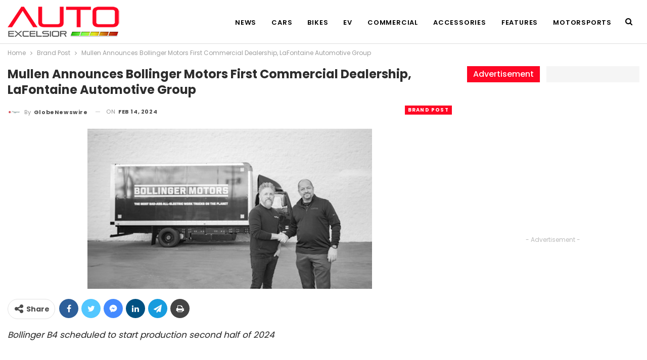

--- FILE ---
content_type: text/html; charset=UTF-8
request_url: https://autoexcelsior.com/mullen-announces-bollinger-motors-first-commercial-dealership-lafontaine-automotive-group/52041/
body_size: 18059
content:
	<!DOCTYPE html>
		<!--[if IE 8]>
	<html class="ie ie8" lang="en-US"> <![endif]-->
	<!--[if IE 9]>
	<html class="ie ie9" lang="en-US"> <![endif]-->
	<!--[if gt IE 9]><!-->
<html lang="en-US"> <!--<![endif]-->
	<head>
				<meta charset="UTF-8">
		<meta http-equiv="X-UA-Compatible" content="IE=edge">
		<meta name="viewport" content="width=device-width, initial-scale=1.0">
		<link rel="pingback" href="https://autoexcelsior.com/xmlrpc.php"/>

		<title>Mullen Announces Bollinger Motors First Commercial Dealership, LaFontaine Automotive Group | Auto Excelsior</title>
<meta name='robots' content='max-image-preview:large' />

<!-- Better Open Graph, Schema.org & Twitter Integration -->
<meta property="og:locale" content="en_us"/>
<meta property="og:site_name" content="Auto Excelsior"/>
<meta property="og:url" content="https://autoexcelsior.com/mullen-announces-bollinger-motors-first-commercial-dealership-lafontaine-automotive-group/52041/"/>
<meta property="og:title" content="Mullen Announces Bollinger Motors First Commercial Dealership, LaFontaine Automotive Group"/>
<meta property="og:image" content="https://autoexcelsior.com/wp-content/uploads/2024/02/mullen-announces-bollinger-motors-first-commercial-dealership-lafontaine-automotive-group.jpg"/>
<meta property="article:section" content="Brand Post"/>
<meta property="og:description" content="Bollinger B4 scheduled to start production second half of 2024 Featured in the Photo   (left) Jim Connelly, Chief Revenue Officer, Bollinger Motors; (right) Brian Frania, Commercial and Fleet Director, LaFontaine Automotive Group  BREA, Calif., Feb. "/>
<meta property="og:type" content="article"/>
<meta name="twitter:card" content="summary"/>
<meta name="twitter:url" content="https://autoexcelsior.com/mullen-announces-bollinger-motors-first-commercial-dealership-lafontaine-automotive-group/52041/"/>
<meta name="twitter:title" content="Mullen Announces Bollinger Motors First Commercial Dealership, LaFontaine Automotive Group"/>
<meta name="twitter:description" content="Bollinger B4 scheduled to start production second half of 2024 Featured in the Photo   (left) Jim Connelly, Chief Revenue Officer, Bollinger Motors; (right) Brian Frania, Commercial and Fleet Director, LaFontaine Automotive Group  BREA, Calif., Feb. "/>
<meta name="twitter:image" content="https://autoexcelsior.com/wp-content/uploads/2024/02/mullen-announces-bollinger-motors-first-commercial-dealership-lafontaine-automotive-group.jpg"/>
<!-- / Better Open Graph, Schema.org & Twitter Integration. -->
<link rel='dns-prefetch' href='//fonts.googleapis.com' />
<link rel="alternate" type="application/rss+xml" title="Auto Excelsior &raquo; Feed" href="https://autoexcelsior.com/feed/" />
<link rel="alternate" type="application/rss+xml" title="Auto Excelsior &raquo; Comments Feed" href="https://autoexcelsior.com/comments/feed/" />
<link rel="alternate" title="oEmbed (JSON)" type="application/json+oembed" href="https://autoexcelsior.com/wp-json/oembed/1.0/embed?url=https%3A%2F%2Fautoexcelsior.com%2Fmullen-announces-bollinger-motors-first-commercial-dealership-lafontaine-automotive-group%2F52041%2F" />
<link rel="alternate" title="oEmbed (XML)" type="text/xml+oembed" href="https://autoexcelsior.com/wp-json/oembed/1.0/embed?url=https%3A%2F%2Fautoexcelsior.com%2Fmullen-announces-bollinger-motors-first-commercial-dealership-lafontaine-automotive-group%2F52041%2F&#038;format=xml" />
<style id='wp-img-auto-sizes-contain-inline-css' type='text/css'>
img:is([sizes=auto i],[sizes^="auto," i]){contain-intrinsic-size:3000px 1500px}
/*# sourceURL=wp-img-auto-sizes-contain-inline-css */
</style>
<style id='wp-emoji-styles-inline-css' type='text/css'>

	img.wp-smiley, img.emoji {
		display: inline !important;
		border: none !important;
		box-shadow: none !important;
		height: 1em !important;
		width: 1em !important;
		margin: 0 0.07em !important;
		vertical-align: -0.1em !important;
		background: none !important;
		padding: 0 !important;
	}
/*# sourceURL=wp-emoji-styles-inline-css */
</style>
<style id='wp-block-library-inline-css' type='text/css'>
:root{--wp-block-synced-color:#7a00df;--wp-block-synced-color--rgb:122,0,223;--wp-bound-block-color:var(--wp-block-synced-color);--wp-editor-canvas-background:#ddd;--wp-admin-theme-color:#007cba;--wp-admin-theme-color--rgb:0,124,186;--wp-admin-theme-color-darker-10:#006ba1;--wp-admin-theme-color-darker-10--rgb:0,107,160.5;--wp-admin-theme-color-darker-20:#005a87;--wp-admin-theme-color-darker-20--rgb:0,90,135;--wp-admin-border-width-focus:2px}@media (min-resolution:192dpi){:root{--wp-admin-border-width-focus:1.5px}}.wp-element-button{cursor:pointer}:root .has-very-light-gray-background-color{background-color:#eee}:root .has-very-dark-gray-background-color{background-color:#313131}:root .has-very-light-gray-color{color:#eee}:root .has-very-dark-gray-color{color:#313131}:root .has-vivid-green-cyan-to-vivid-cyan-blue-gradient-background{background:linear-gradient(135deg,#00d084,#0693e3)}:root .has-purple-crush-gradient-background{background:linear-gradient(135deg,#34e2e4,#4721fb 50%,#ab1dfe)}:root .has-hazy-dawn-gradient-background{background:linear-gradient(135deg,#faaca8,#dad0ec)}:root .has-subdued-olive-gradient-background{background:linear-gradient(135deg,#fafae1,#67a671)}:root .has-atomic-cream-gradient-background{background:linear-gradient(135deg,#fdd79a,#004a59)}:root .has-nightshade-gradient-background{background:linear-gradient(135deg,#330968,#31cdcf)}:root .has-midnight-gradient-background{background:linear-gradient(135deg,#020381,#2874fc)}:root{--wp--preset--font-size--normal:16px;--wp--preset--font-size--huge:42px}.has-regular-font-size{font-size:1em}.has-larger-font-size{font-size:2.625em}.has-normal-font-size{font-size:var(--wp--preset--font-size--normal)}.has-huge-font-size{font-size:var(--wp--preset--font-size--huge)}.has-text-align-center{text-align:center}.has-text-align-left{text-align:left}.has-text-align-right{text-align:right}.has-fit-text{white-space:nowrap!important}#end-resizable-editor-section{display:none}.aligncenter{clear:both}.items-justified-left{justify-content:flex-start}.items-justified-center{justify-content:center}.items-justified-right{justify-content:flex-end}.items-justified-space-between{justify-content:space-between}.screen-reader-text{border:0;clip-path:inset(50%);height:1px;margin:-1px;overflow:hidden;padding:0;position:absolute;width:1px;word-wrap:normal!important}.screen-reader-text:focus{background-color:#ddd;clip-path:none;color:#444;display:block;font-size:1em;height:auto;left:5px;line-height:normal;padding:15px 23px 14px;text-decoration:none;top:5px;width:auto;z-index:100000}html :where(.has-border-color){border-style:solid}html :where([style*=border-top-color]){border-top-style:solid}html :where([style*=border-right-color]){border-right-style:solid}html :where([style*=border-bottom-color]){border-bottom-style:solid}html :where([style*=border-left-color]){border-left-style:solid}html :where([style*=border-width]){border-style:solid}html :where([style*=border-top-width]){border-top-style:solid}html :where([style*=border-right-width]){border-right-style:solid}html :where([style*=border-bottom-width]){border-bottom-style:solid}html :where([style*=border-left-width]){border-left-style:solid}html :where(img[class*=wp-image-]){height:auto;max-width:100%}:where(figure){margin:0 0 1em}html :where(.is-position-sticky){--wp-admin--admin-bar--position-offset:var(--wp-admin--admin-bar--height,0px)}@media screen and (max-width:600px){html :where(.is-position-sticky){--wp-admin--admin-bar--position-offset:0px}}

/*# sourceURL=wp-block-library-inline-css */
</style><style id='global-styles-inline-css' type='text/css'>
:root{--wp--preset--aspect-ratio--square: 1;--wp--preset--aspect-ratio--4-3: 4/3;--wp--preset--aspect-ratio--3-4: 3/4;--wp--preset--aspect-ratio--3-2: 3/2;--wp--preset--aspect-ratio--2-3: 2/3;--wp--preset--aspect-ratio--16-9: 16/9;--wp--preset--aspect-ratio--9-16: 9/16;--wp--preset--color--black: #000000;--wp--preset--color--cyan-bluish-gray: #abb8c3;--wp--preset--color--white: #ffffff;--wp--preset--color--pale-pink: #f78da7;--wp--preset--color--vivid-red: #cf2e2e;--wp--preset--color--luminous-vivid-orange: #ff6900;--wp--preset--color--luminous-vivid-amber: #fcb900;--wp--preset--color--light-green-cyan: #7bdcb5;--wp--preset--color--vivid-green-cyan: #00d084;--wp--preset--color--pale-cyan-blue: #8ed1fc;--wp--preset--color--vivid-cyan-blue: #0693e3;--wp--preset--color--vivid-purple: #9b51e0;--wp--preset--gradient--vivid-cyan-blue-to-vivid-purple: linear-gradient(135deg,rgb(6,147,227) 0%,rgb(155,81,224) 100%);--wp--preset--gradient--light-green-cyan-to-vivid-green-cyan: linear-gradient(135deg,rgb(122,220,180) 0%,rgb(0,208,130) 100%);--wp--preset--gradient--luminous-vivid-amber-to-luminous-vivid-orange: linear-gradient(135deg,rgb(252,185,0) 0%,rgb(255,105,0) 100%);--wp--preset--gradient--luminous-vivid-orange-to-vivid-red: linear-gradient(135deg,rgb(255,105,0) 0%,rgb(207,46,46) 100%);--wp--preset--gradient--very-light-gray-to-cyan-bluish-gray: linear-gradient(135deg,rgb(238,238,238) 0%,rgb(169,184,195) 100%);--wp--preset--gradient--cool-to-warm-spectrum: linear-gradient(135deg,rgb(74,234,220) 0%,rgb(151,120,209) 20%,rgb(207,42,186) 40%,rgb(238,44,130) 60%,rgb(251,105,98) 80%,rgb(254,248,76) 100%);--wp--preset--gradient--blush-light-purple: linear-gradient(135deg,rgb(255,206,236) 0%,rgb(152,150,240) 100%);--wp--preset--gradient--blush-bordeaux: linear-gradient(135deg,rgb(254,205,165) 0%,rgb(254,45,45) 50%,rgb(107,0,62) 100%);--wp--preset--gradient--luminous-dusk: linear-gradient(135deg,rgb(255,203,112) 0%,rgb(199,81,192) 50%,rgb(65,88,208) 100%);--wp--preset--gradient--pale-ocean: linear-gradient(135deg,rgb(255,245,203) 0%,rgb(182,227,212) 50%,rgb(51,167,181) 100%);--wp--preset--gradient--electric-grass: linear-gradient(135deg,rgb(202,248,128) 0%,rgb(113,206,126) 100%);--wp--preset--gradient--midnight: linear-gradient(135deg,rgb(2,3,129) 0%,rgb(40,116,252) 100%);--wp--preset--font-size--small: 13px;--wp--preset--font-size--medium: 20px;--wp--preset--font-size--large: 36px;--wp--preset--font-size--x-large: 42px;--wp--preset--spacing--20: 0.44rem;--wp--preset--spacing--30: 0.67rem;--wp--preset--spacing--40: 1rem;--wp--preset--spacing--50: 1.5rem;--wp--preset--spacing--60: 2.25rem;--wp--preset--spacing--70: 3.38rem;--wp--preset--spacing--80: 5.06rem;--wp--preset--shadow--natural: 6px 6px 9px rgba(0, 0, 0, 0.2);--wp--preset--shadow--deep: 12px 12px 50px rgba(0, 0, 0, 0.4);--wp--preset--shadow--sharp: 6px 6px 0px rgba(0, 0, 0, 0.2);--wp--preset--shadow--outlined: 6px 6px 0px -3px rgb(255, 255, 255), 6px 6px rgb(0, 0, 0);--wp--preset--shadow--crisp: 6px 6px 0px rgb(0, 0, 0);}:where(.is-layout-flex){gap: 0.5em;}:where(.is-layout-grid){gap: 0.5em;}body .is-layout-flex{display: flex;}.is-layout-flex{flex-wrap: wrap;align-items: center;}.is-layout-flex > :is(*, div){margin: 0;}body .is-layout-grid{display: grid;}.is-layout-grid > :is(*, div){margin: 0;}:where(.wp-block-columns.is-layout-flex){gap: 2em;}:where(.wp-block-columns.is-layout-grid){gap: 2em;}:where(.wp-block-post-template.is-layout-flex){gap: 1.25em;}:where(.wp-block-post-template.is-layout-grid){gap: 1.25em;}.has-black-color{color: var(--wp--preset--color--black) !important;}.has-cyan-bluish-gray-color{color: var(--wp--preset--color--cyan-bluish-gray) !important;}.has-white-color{color: var(--wp--preset--color--white) !important;}.has-pale-pink-color{color: var(--wp--preset--color--pale-pink) !important;}.has-vivid-red-color{color: var(--wp--preset--color--vivid-red) !important;}.has-luminous-vivid-orange-color{color: var(--wp--preset--color--luminous-vivid-orange) !important;}.has-luminous-vivid-amber-color{color: var(--wp--preset--color--luminous-vivid-amber) !important;}.has-light-green-cyan-color{color: var(--wp--preset--color--light-green-cyan) !important;}.has-vivid-green-cyan-color{color: var(--wp--preset--color--vivid-green-cyan) !important;}.has-pale-cyan-blue-color{color: var(--wp--preset--color--pale-cyan-blue) !important;}.has-vivid-cyan-blue-color{color: var(--wp--preset--color--vivid-cyan-blue) !important;}.has-vivid-purple-color{color: var(--wp--preset--color--vivid-purple) !important;}.has-black-background-color{background-color: var(--wp--preset--color--black) !important;}.has-cyan-bluish-gray-background-color{background-color: var(--wp--preset--color--cyan-bluish-gray) !important;}.has-white-background-color{background-color: var(--wp--preset--color--white) !important;}.has-pale-pink-background-color{background-color: var(--wp--preset--color--pale-pink) !important;}.has-vivid-red-background-color{background-color: var(--wp--preset--color--vivid-red) !important;}.has-luminous-vivid-orange-background-color{background-color: var(--wp--preset--color--luminous-vivid-orange) !important;}.has-luminous-vivid-amber-background-color{background-color: var(--wp--preset--color--luminous-vivid-amber) !important;}.has-light-green-cyan-background-color{background-color: var(--wp--preset--color--light-green-cyan) !important;}.has-vivid-green-cyan-background-color{background-color: var(--wp--preset--color--vivid-green-cyan) !important;}.has-pale-cyan-blue-background-color{background-color: var(--wp--preset--color--pale-cyan-blue) !important;}.has-vivid-cyan-blue-background-color{background-color: var(--wp--preset--color--vivid-cyan-blue) !important;}.has-vivid-purple-background-color{background-color: var(--wp--preset--color--vivid-purple) !important;}.has-black-border-color{border-color: var(--wp--preset--color--black) !important;}.has-cyan-bluish-gray-border-color{border-color: var(--wp--preset--color--cyan-bluish-gray) !important;}.has-white-border-color{border-color: var(--wp--preset--color--white) !important;}.has-pale-pink-border-color{border-color: var(--wp--preset--color--pale-pink) !important;}.has-vivid-red-border-color{border-color: var(--wp--preset--color--vivid-red) !important;}.has-luminous-vivid-orange-border-color{border-color: var(--wp--preset--color--luminous-vivid-orange) !important;}.has-luminous-vivid-amber-border-color{border-color: var(--wp--preset--color--luminous-vivid-amber) !important;}.has-light-green-cyan-border-color{border-color: var(--wp--preset--color--light-green-cyan) !important;}.has-vivid-green-cyan-border-color{border-color: var(--wp--preset--color--vivid-green-cyan) !important;}.has-pale-cyan-blue-border-color{border-color: var(--wp--preset--color--pale-cyan-blue) !important;}.has-vivid-cyan-blue-border-color{border-color: var(--wp--preset--color--vivid-cyan-blue) !important;}.has-vivid-purple-border-color{border-color: var(--wp--preset--color--vivid-purple) !important;}.has-vivid-cyan-blue-to-vivid-purple-gradient-background{background: var(--wp--preset--gradient--vivid-cyan-blue-to-vivid-purple) !important;}.has-light-green-cyan-to-vivid-green-cyan-gradient-background{background: var(--wp--preset--gradient--light-green-cyan-to-vivid-green-cyan) !important;}.has-luminous-vivid-amber-to-luminous-vivid-orange-gradient-background{background: var(--wp--preset--gradient--luminous-vivid-amber-to-luminous-vivid-orange) !important;}.has-luminous-vivid-orange-to-vivid-red-gradient-background{background: var(--wp--preset--gradient--luminous-vivid-orange-to-vivid-red) !important;}.has-very-light-gray-to-cyan-bluish-gray-gradient-background{background: var(--wp--preset--gradient--very-light-gray-to-cyan-bluish-gray) !important;}.has-cool-to-warm-spectrum-gradient-background{background: var(--wp--preset--gradient--cool-to-warm-spectrum) !important;}.has-blush-light-purple-gradient-background{background: var(--wp--preset--gradient--blush-light-purple) !important;}.has-blush-bordeaux-gradient-background{background: var(--wp--preset--gradient--blush-bordeaux) !important;}.has-luminous-dusk-gradient-background{background: var(--wp--preset--gradient--luminous-dusk) !important;}.has-pale-ocean-gradient-background{background: var(--wp--preset--gradient--pale-ocean) !important;}.has-electric-grass-gradient-background{background: var(--wp--preset--gradient--electric-grass) !important;}.has-midnight-gradient-background{background: var(--wp--preset--gradient--midnight) !important;}.has-small-font-size{font-size: var(--wp--preset--font-size--small) !important;}.has-medium-font-size{font-size: var(--wp--preset--font-size--medium) !important;}.has-large-font-size{font-size: var(--wp--preset--font-size--large) !important;}.has-x-large-font-size{font-size: var(--wp--preset--font-size--x-large) !important;}
/*# sourceURL=global-styles-inline-css */
</style>

<style id='classic-theme-styles-inline-css' type='text/css'>
/*! This file is auto-generated */
.wp-block-button__link{color:#fff;background-color:#32373c;border-radius:9999px;box-shadow:none;text-decoration:none;padding:calc(.667em + 2px) calc(1.333em + 2px);font-size:1.125em}.wp-block-file__button{background:#32373c;color:#fff;text-decoration:none}
/*# sourceURL=/wp-includes/css/classic-themes.min.css */
</style>
<link rel='stylesheet' id='publisher-child-css' href='https://autoexcelsior.com/wp-content/themes/publisher-child/style.css?ver=1.0.0' type='text/css' media='all' />
<link rel='stylesheet' id='better-framework-main-fonts-css' href='https://fonts.googleapis.com/css?family=Poppins:400,700,600,500%7CRoboto:500,400&#038;display=swap' type='text/css' media='all' />
<script type="text/javascript" src="https://autoexcelsior.com/wp-includes/js/jquery/jquery.min.js?ver=3.7.1" id="jquery-core-js"></script>
<script type="text/javascript" src="https://autoexcelsior.com/wp-includes/js/jquery/jquery-migrate.min.js?ver=3.4.1" id="jquery-migrate-js"></script>
<link rel="https://api.w.org/" href="https://autoexcelsior.com/wp-json/" /><link rel="alternate" title="JSON" type="application/json" href="https://autoexcelsior.com/wp-json/wp/v2/posts/52041" /><link rel="EditURI" type="application/rsd+xml" title="RSD" href="https://autoexcelsior.com/xmlrpc.php?rsd" />
<meta name="generator" content="WordPress 6.9" />
<link rel="canonical" href="https://autoexcelsior.com/mullen-announces-bollinger-motors-first-commercial-dealership-lafontaine-automotive-group/52041/" />
<link rel='shortlink' href='https://autoexcelsior.com/?p=52041' />
			<link rel="amphtml" href="https://autoexcelsior.com/amp/mullen-announces-bollinger-motors-first-commercial-dealership-lafontaine-automotive-group/52041/"/>
			<script async src="https://pagead2.googlesyndication.com/pagead/js/adsbygoogle.js?client=ca-pub-3233951301803490"
     crossorigin="anonymous"></script>

<!-- This site is optimized with the Simple SEO plugin v2.0.31 - https://wordpress.org/plugins/cds-simple-seo/ -->
<meta property="og:site_name" content="Auto Excelsior" />
<meta property="og:url" content="https://autoexcelsior.com/mullen-announces-bollinger-motors-first-commercial-dealership-lafontaine-automotive-group/52041/" />
<meta property="og:type" content="website" />
<meta property="og:title" content="Mullen Announces Bollinger Motors First Commercial Dealership, LaFontaine Automotive Group | Auto Excelsior" />
<meta property="og:image" content="https://autoexcelsior.com/wp-content/uploads/2024/02/mullen-announces-bollinger-motors-first-commercial-dealership-lafontaine-automotive-group.jpg" />
<meta property="og:image:url" content="https://autoexcelsior.com/wp-content/uploads/2024/02/mullen-announces-bollinger-motors-first-commercial-dealership-lafontaine-automotive-group.jpg" />
<meta name="twitter:title" content="Mullen Announces Bollinger Motors First Commercial Dealership, LaFontaine Automotive Group | Auto Excelsior" />
<meta name="twitter:image" content="https://autoexcelsior.com/wp-content/uploads/2024/02/mullen-announces-bollinger-motors-first-commercial-dealership-lafontaine-automotive-group.jpg" />
<meta name="twitter:card" content="summary_large_image">
<link rel="canonical" href="https://autoexcelsior.com/mullen-announces-bollinger-motors-first-commercial-dealership-lafontaine-automotive-group/52041/" />
<!-- / Simple SEO plugin. -->

<meta name="generator" content="Powered by WPBakery Page Builder - drag and drop page builder for WordPress."/>
<script type="application/ld+json">{
    "@context": "http://schema.org/",
    "@type": "Organization",
    "@id": "#organization",
    "logo": {
        "@type": "ImageObject",
        "url": "https://autoexcelsior.com/wp-content/uploads/2022/06/auto-excelsior.png"
    },
    "url": "https://autoexcelsior.com/",
    "name": "Auto Excelsior",
    "description": "All about Auto industry"
}</script>
<script type="application/ld+json">{
    "@context": "http://schema.org/",
    "@type": "WebSite",
    "name": "Auto Excelsior",
    "alternateName": "All about Auto industry",
    "url": "https://autoexcelsior.com/"
}</script>
<script type="application/ld+json">{
    "@context": "http://schema.org/",
    "@type": "NewsArticle",
    "headline": "Mullen Announces Bollinger Motors First Commercial Dealership, LaFontaine Automotive Group",
    "description": "Bollinger B4 scheduled to start production second half of 2024 Featured in the Photo   (left) Jim Connelly, Chief Revenue Officer, Bollinger Motors; (right) Brian Frania, Commercial and Fleet Director, LaFontaine Automotive Group  BREA, Calif., Feb. ",
    "datePublished": "2024-02-14",
    "dateModified": "2024-02-14",
    "author": {
        "@type": "Person",
        "@id": "#person-GlobeNewswire",
        "name": "GlobeNewswire"
    },
    "image": "https://autoexcelsior.com/wp-content/uploads/2024/02/mullen-announces-bollinger-motors-first-commercial-dealership-lafontaine-automotive-group.jpg",
    "interactionStatistic": [
        {
            "@type": "InteractionCounter",
            "interactionType": "http://schema.org/CommentAction",
            "userInteractionCount": "0"
        }
    ],
    "publisher": {
        "@id": "#organization"
    },
    "mainEntityOfPage": "https://autoexcelsior.com/mullen-announces-bollinger-motors-first-commercial-dealership-lafontaine-automotive-group/52041/"
}</script>
<link rel='stylesheet' id='bf-minifed-css-1' href='https://autoexcelsior.com/wp-content/bs-booster-cache/56a8fe0f10825dec9247bd6d9735075a.css' type='text/css' media='all' />
<link rel='stylesheet' id='7.11.0-1761798254' href='https://autoexcelsior.com/wp-content/bs-booster-cache/6a63ca7c7394a1c19ea76f0271ca205a.css' type='text/css' media='all' />
<link rel="icon" href="https://autoexcelsior.com/wp-content/uploads/2022/06/cropped-auto_excelsior-32x32.png" sizes="32x32" />
<link rel="icon" href="https://autoexcelsior.com/wp-content/uploads/2022/06/cropped-auto_excelsior-192x192.png" sizes="192x192" />
<link rel="apple-touch-icon" href="https://autoexcelsior.com/wp-content/uploads/2022/06/cropped-auto_excelsior-180x180.png" />
<meta name="msapplication-TileImage" content="https://autoexcelsior.com/wp-content/uploads/2022/06/cropped-auto_excelsior-270x270.png" />
<noscript><style> .wpb_animate_when_almost_visible { opacity: 1; }</style></noscript>	</head>

<body class="wp-singular post-template-default single single-post postid-52041 single-format-standard wp-theme-publisher wp-child-theme-publisher-child bs-theme bs-publisher bs-publisher-trender-mag active-light-box ltr close-rh page-layout-2-col page-layout-2-col-right full-width active-sticky-sidebar main-menu-sticky-smart main-menu-out-full-width active-ajax-search single-prim-cat-280 single-cat-280  wpb-js-composer js-comp-ver-6.7.0 vc_responsive bs-ll-a" dir="ltr">
	<header id="header" class="site-header header-style-6 full-width" itemscope="itemscope" itemtype="https://schema.org/WPHeader">
				<div class="content-wrap">
			<div class="container">
				<div class="header-inner clearfix">
					<div id="site-branding" class="site-branding">
	<p  id="site-title" class="logo h1 img-logo">
	<a href="https://autoexcelsior.com/" itemprop="url" rel="home">
					<img id="site-logo" src="https://autoexcelsior.com/wp-content/uploads/2022/06/auto-excelsior.png"
			     alt="Auto Excelsior"  />

			<span class="site-title">Auto Excelsior - All about Auto industry</span>
				</a>
</p>
</div><!-- .site-branding -->
<nav id="menu-main" class="menu main-menu-container  show-search-item menu-actions-btn-width-1" role="navigation" itemscope="itemscope" itemtype="https://schema.org/SiteNavigationElement">
			<div class="menu-action-buttons width-1">
							<div class="search-container close">
					<span class="search-handler"><i class="fa fa-search"></i></span>

					<div class="search-box clearfix">
						<form role="search" method="get" class="search-form clearfix" action="https://autoexcelsior.com">
	<input type="search" class="search-field"
	       placeholder="Search..."
	       value="" name="s"
	       title="Search for:"
	       autocomplete="off">
	<input type="submit" class="search-submit" value="Search">
</form><!-- .search-form -->
					</div>
				</div>
						</div>
			<ul id="main-navigation" class="main-menu menu bsm-pure clearfix">
		<li id="menu-item-507" class="menu-item menu-item-type-taxonomy menu-item-object-category menu-term-1 better-anim-fade menu-item-507"><a href="https://autoexcelsior.com/category/news/">News</a></li>
<li id="menu-item-498" class="menu-item menu-item-type-taxonomy menu-item-object-category menu-term-161 better-anim-fade menu-item-498"><a href="https://autoexcelsior.com/category/cars-news/">Cars</a></li>
<li id="menu-item-497" class="menu-item menu-item-type-taxonomy menu-item-object-category menu-term-170 better-anim-fade menu-item-497"><a href="https://autoexcelsior.com/category/bikes-news/">Bikes</a></li>
<li id="menu-item-500" class="menu-item menu-item-type-taxonomy menu-item-object-category menu-term-163 better-anim-fade menu-item-500"><a href="https://autoexcelsior.com/category/electric-vehicle-news/">EV</a></li>
<li id="menu-item-499" class="menu-item menu-item-type-taxonomy menu-item-object-category menu-term-162 better-anim-fade menu-item-499"><a href="https://autoexcelsior.com/category/commercial-vehicles-news/">Commercial</a></li>
<li id="menu-item-496" class="menu-item menu-item-type-taxonomy menu-item-object-category menu-term-160 better-anim-fade menu-item-496"><a href="https://autoexcelsior.com/category/accessories/">Accessories</a></li>
<li id="menu-item-501" class="menu-item menu-item-type-taxonomy menu-item-object-category menu-item-has-children menu-term-164 better-anim-fade menu-item-501"><a href="https://autoexcelsior.com/category/features/">Features</a>
<ul class="sub-menu">
	<li id="menu-item-502" class="menu-item menu-item-type-taxonomy menu-item-object-category menu-term-165 better-anim-fade menu-item-502"><a href="https://autoexcelsior.com/category/features/guide/">Guide</a></li>
	<li id="menu-item-503" class="menu-item menu-item-type-taxonomy menu-item-object-category menu-term-167 better-anim-fade menu-item-503"><a href="https://autoexcelsior.com/category/features/gallery/">Gallery</a></li>
	<li id="menu-item-504" class="menu-item menu-item-type-taxonomy menu-item-object-category menu-term-168 better-anim-fade menu-item-504"><a href="https://autoexcelsior.com/category/features/reviews/">Reviews</a></li>
	<li id="menu-item-505" class="menu-item menu-item-type-taxonomy menu-item-object-category menu-term-169 better-anim-fade menu-item-505"><a href="https://autoexcelsior.com/category/features/travel/">Travel</a></li>
</ul>
</li>
<li id="menu-item-506" class="menu-item menu-item-type-taxonomy menu-item-object-category menu-term-166 better-anim-fade menu-item-506"><a href="https://autoexcelsior.com/category/motorsports/">Motorsports</a></li>
	</ul><!-- #main-navigation -->
</nav><!-- .main-menu-container -->
				</div>
			</div>
		</div>
	</header><!-- .site-header -->
	<div class="rh-header clearfix light deferred-block-exclude">
		<div class="rh-container clearfix">

			<div class="menu-container close">
				<span class="menu-handler"><span class="lines"></span></span>
			</div><!-- .menu-container -->

			<div class="logo-container rh-img-logo">
				<a href="https://autoexcelsior.com/" itemprop="url" rel="home">
											<img src="https://autoexcelsior.com/wp-content/uploads/2022/06/auto-excelsior.png"
						     alt="Auto Excelsior"  />				</a>
			</div><!-- .logo-container -->
		</div><!-- .rh-container -->
	</div><!-- .rh-header -->
		<div class="main-wrap content-main-wrap">
		<nav role="navigation" aria-label="Breadcrumbs" class="bf-breadcrumb clearfix bc-top-style"><div class="container bf-breadcrumb-container"><ul class="bf-breadcrumb-items" itemscope itemtype="http://schema.org/BreadcrumbList"><meta name="numberOfItems" content="3" /><meta name="itemListOrder" content="Ascending" /><li itemprop="itemListElement" itemscope itemtype="http://schema.org/ListItem" class="bf-breadcrumb-item bf-breadcrumb-begin"><a itemprop="item" href="https://autoexcelsior.com" rel="home"><span itemprop="name">Home</span></a><meta itemprop="position" content="1" /></li><li itemprop="itemListElement" itemscope itemtype="http://schema.org/ListItem" class="bf-breadcrumb-item"><a itemprop="item" href="https://autoexcelsior.com/category/brand-post/" ><span itemprop="name">Brand Post</span></a><meta itemprop="position" content="2" /></li><li itemprop="itemListElement" itemscope itemtype="http://schema.org/ListItem" class="bf-breadcrumb-item bf-breadcrumb-end"><span itemprop="name">Mullen Announces Bollinger Motors First Commercial Dealership, LaFontaine Automotive Group</span><meta itemprop="item" content="https://autoexcelsior.com/mullen-announces-bollinger-motors-first-commercial-dealership-lafontaine-automotive-group/52041/"/><meta itemprop="position" content="3" /></li></ul></div></nav><div class="content-wrap">
		<main id="content" class="content-container">

		<div class="container layout-2-col layout-2-col-1 layout-right-sidebar layout-bc-before post-template-1">
			<div class="row main-section">
										<div class="col-sm-8 content-column">
								<div class="single-container">
		<article id="post-52041" class="post-52041 post type-post status-publish format-standard has-post-thumbnail  category-brand-post single-post-content has-thumbnail">
						<div class="post-header post-tp-1-header">
									<h1 class="single-post-title">
						<span class="post-title" itemprop="headline">Mullen Announces Bollinger Motors First Commercial Dealership, LaFontaine Automotive Group</span></h1>
										<div class="post-meta-wrap clearfix">
						<div class="term-badges "><span class="term-badge term-280"><a href="https://autoexcelsior.com/category/brand-post/">Brand Post</a></span></div><div class="post-meta single-post-meta">
			<a href="https://autoexcelsior.com/author/globenewswire/"
		   title="Browse Author Articles"
		   class="post-author-a post-author-avatar">
			<img alt=''  data-src='https://autoexcelsior.com/wp-content/uploads/2025/07/EQ-150x150.jpg' class='avatar avatar-26 photo avatar-default' height='26' width='26' /><span class="post-author-name">By <b>GlobeNewswire</b></span>		</a>
					<span class="time"><time class="post-published updated"
			                         datetime="2024-02-14T19:15:00+05:30">On <b>Feb 14, 2024</b></time></span>
			</div>
					</div>
									<div class="single-featured">
					<img  width="563" height="317" alt="" data-src="https://autoexcelsior.com/wp-content/uploads/2024/02/mullen-announces-bollinger-motors-first-commercial-dealership-lafontaine-automotive-group.jpg">				</div>
			</div>
					<div class="post-share single-post-share top-share clearfix style-2">
			<div class="post-share-btn-group">
							</div>
						<div class="share-handler-wrap ">
				<span class="share-handler post-share-btn rank-default">
					<i class="bf-icon  fa fa-share-alt"></i>						<b class="text">Share</b>
										</span>
				<span class="social-item facebook"><a href="https://www.facebook.com/sharer.php?u=https%3A%2F%2Fautoexcelsior.com%2Fmullen-announces-bollinger-motors-first-commercial-dealership-lafontaine-automotive-group%2F52041%2F" target="_blank" rel="nofollow noreferrer" class="bs-button-el" onclick="window.open(this.href, 'share-facebook','left=50,top=50,width=600,height=320,toolbar=0'); return false;"><span class="icon"><i class="bf-icon fa fa-facebook"></i></span></a></span><span class="social-item twitter"><a href="https://twitter.com/share?text=Mullen Announces Bollinger Motors First Commercial Dealership, LaFontaine Automotive Group&url=https%3A%2F%2Fautoexcelsior.com%2Fmullen-announces-bollinger-motors-first-commercial-dealership-lafontaine-automotive-group%2F52041%2F" target="_blank" rel="nofollow noreferrer" class="bs-button-el" onclick="window.open(this.href, 'share-twitter','left=50,top=50,width=600,height=320,toolbar=0'); return false;"><span class="icon"><i class="bf-icon fa fa-twitter"></i></span></a></span><span class="social-item whatsapp"><a href="whatsapp://send?text=Mullen Announces Bollinger Motors First Commercial Dealership, LaFontaine Automotive Group %0A%0A https%3A%2F%2Fautoexcelsior.com%2Fmullen-announces-bollinger-motors-first-commercial-dealership-lafontaine-automotive-group%2F52041%2F" target="_blank" rel="nofollow noreferrer" class="bs-button-el" onclick="window.open(this.href, 'share-whatsapp','left=50,top=50,width=600,height=320,toolbar=0'); return false;"><span class="icon"><i class="bf-icon fa fa-whatsapp"></i></span></a></span><span class="social-item facebook-messenger"><a href="https://www.facebook.com/dialog/send?link=https%3A%2F%2Fautoexcelsior.com%2Fmullen-announces-bollinger-motors-first-commercial-dealership-lafontaine-automotive-group%2F52041%2F&app_id=521270401588372&redirect_uri=https%3A%2F%2Fautoexcelsior.com%2Fmullen-announces-bollinger-motors-first-commercial-dealership-lafontaine-automotive-group%2F52041%2F" target="_blank" rel="nofollow noreferrer" class="bs-button-el" onclick="window.open(this.href, 'share-facebook-messenger','left=50,top=50,width=600,height=320,toolbar=0'); return false;"><span class="icon"><i class="bf-icon bsfi-facebook-messenger"></i></span></a></span><span class="social-item linkedin"><a href="https://www.linkedin.com/shareArticle?mini=true&url=https%3A%2F%2Fautoexcelsior.com%2Fmullen-announces-bollinger-motors-first-commercial-dealership-lafontaine-automotive-group%2F52041%2F&title=Mullen Announces Bollinger Motors First Commercial Dealership, LaFontaine Automotive Group" target="_blank" rel="nofollow noreferrer" class="bs-button-el" onclick="window.open(this.href, 'share-linkedin','left=50,top=50,width=600,height=320,toolbar=0'); return false;"><span class="icon"><i class="bf-icon fa fa-linkedin"></i></span></a></span><span class="social-item telegram"><a href="https://telegram.me/share/url?url=https%3A%2F%2Fautoexcelsior.com%2Fmullen-announces-bollinger-motors-first-commercial-dealership-lafontaine-automotive-group%2F52041%2F&text=Mullen Announces Bollinger Motors First Commercial Dealership, LaFontaine Automotive Group" target="_blank" rel="nofollow noreferrer" class="bs-button-el" onclick="window.open(this.href, 'share-telegram','left=50,top=50,width=600,height=320,toolbar=0'); return false;"><span class="icon"><i class="bf-icon fa fa-send"></i></span></a></span><span class="social-item print"><a href="#" target="_blank" rel="nofollow noreferrer" class="bs-button-el" ><span class="icon"><i class="bf-icon fa fa-print"></i></span></a></span></div>		</div>
					<div class="entry-content clearfix single-post-content">
				<p><em>Bollinger B4 scheduled to start production second half of 2024</em></p>
<div class="qydzfvsoln qydzfvsoln-post-middle qydzfvsoln-float-center qydzfvsoln-align-center qydzfvsoln-column-1 qydzfvsoln-clearfix no-bg-box-model"><div id="qydzfvsoln-30-1829821766" class="qydzfvsoln-container qydzfvsoln-type-code " itemscope="" itemtype="https://schema.org/WPAdBlock" data-adid="30" data-type="code"><div id="qydzfvsoln-30-1829821766-place"></div><script src="//pagead2.googlesyndication.com/pagead/js/adsbygoogle.js"></script><script type="text/javascript">var betterads_screen_width = document.body.clientWidth;betterads_el = document.getElementById('qydzfvsoln-30-1829821766');             if (betterads_el.getBoundingClientRect().width) {     betterads_el_width_raw = betterads_el_width = betterads_el.getBoundingClientRect().width;    } else {     betterads_el_width_raw = betterads_el_width = betterads_el.offsetWidth;    }        var size = ["125", "125"];    if ( betterads_el_width >= 728 )      betterads_el_width = ["728", "90"];    else if ( betterads_el_width >= 468 )     betterads_el_width = ["468", "60"];    else if ( betterads_el_width >= 336 )     betterads_el_width = ["336", "280"];    else if ( betterads_el_width >= 300 )     betterads_el_width = ["300", "250"];    else if ( betterads_el_width >= 250 )     betterads_el_width = ["250", "250"];    else if ( betterads_el_width >= 200 )     betterads_el_width = ["200", "200"];    else if ( betterads_el_width >= 180 )     betterads_el_width = ["180", "150"]; if ( betterads_screen_width >= 1140 ) { document.getElementById('qydzfvsoln-30-1829821766-place').innerHTML = '<ins class="adsbygoogle" style="display:block;"  data-ad-client="ca-pub-3233951301803490"  data-ad-slot="2300186430"  data-full-width-responsive="true"  data-ad-format="auto" ></ins>';         (adsbygoogle = window.adsbygoogle || []).push({});}else if ( betterads_screen_width >= 1019  && betterads_screen_width < 1140 ) { document.getElementById('qydzfvsoln-30-1829821766-place').innerHTML = '<ins class="adsbygoogle" style="display:block;"  data-ad-client="ca-pub-3233951301803490"  data-ad-slot="2300186430"  data-full-width-responsive="true"  data-ad-format="auto" ></ins>';         (adsbygoogle = window.adsbygoogle || []).push({});}else if ( betterads_screen_width >= 768  && betterads_screen_width < 1019 ) { document.getElementById('qydzfvsoln-30-1829821766-place').innerHTML = '<ins class="adsbygoogle" style="display:block;"  data-ad-client="ca-pub-3233951301803490"  data-ad-slot="2300186430"  data-full-width-responsive="true"  data-ad-format="auto" ></ins>';         (adsbygoogle = window.adsbygoogle || []).push({});}else if ( betterads_screen_width < 768 ) { document.getElementById('qydzfvsoln-30-1829821766-place').innerHTML = '<ins class="adsbygoogle" style="display:block;"  data-ad-client="ca-pub-3233951301803490"  data-ad-slot="2300186430"  data-full-width-responsive="true"  data-ad-format="auto" ></ins>';         (adsbygoogle = window.adsbygoogle || []).push({});}</script><p class='qydzfvsoln-caption qydzfvsoln-caption-below'>- Advertisement -</p></div></div> <div style="float:right;padding:0 0 15px 20px;margin:15px 0 20px 20px;width:300px">
<p>Featured in the Photo</p>
<figure> <img decoding="async" src="https://ml.globenewswire.com/Resource/Download/346e7257-2fe3-4675-a3c0-20377ad4110f" title="Featured in the Photo" alt="(left) Jim Connelly, Chief Revenue Officer, Bollinger Motors; (right) Brian Frania, Commercial and Fleet Director, LaFontaine Automotive Group" /><figcaption>(left) Jim Connelly, Chief Revenue Officer, Bollinger Motors; (right) Brian Frania, Commercial and Fleet Director, LaFontaine Automotive Group</figcaption></figure>
</p></div>
<p>BREA, Calif., Feb. 14, 2024 (GLOBE NEWSWIRE) &#8212; via IBN – <u>Mullen Automotive, Inc.</u> (NASDAQ: <u>MULN</u>) (“Mullen” or the “Company”), an emerging electric vehicle (“EV”) manufacturer, announces today Bollinger Motors (“Bollinger”) has named LaFontaine Automotive Group as its first authorized dealer with two locations in Lansing and Farmington Hills, Michigan. </p>
<p>The Bollinger B4 Chassis Cab is an all-new, all-electric class 4 commercial truck designed from the ground up with extensive fleet and upfitter input. Bollinger’s unique chassis design protects the 800V battery and components to offer unparalleled safety in the commercial market. The company anticipates deliveries of the B4 chassis cab to begin in the second half of 2024.  </p>
<p>“We are thrilled to work with LaFontaine right here in Michigan where we designed, and will build, the B4,” said Robert Bollinger, founder and CEO of Bollinger Motors. “LaFontaine shares our commitment to quality and customer service.”</p>
<p>According to LaFontaine, the partnership brings the company’s portfolio to 54 retail franchises and 39 retail locations, with additional announcements planned later in 2024.  Bollinger commercial vehicles will be sold at LaFontaine Bollinger Farmington Hills, 30250 Grand River Avenue in Farmington Hills, and LaFontaine Bollinger Lansing, 3625 S Pennsylvania Avenue in Lansing.  </p>
<p>“Our partnership with Bollinger Motors is a true testament to the dedicated team we have and our commitment to providing our commercial customers a personalized experience that extends far past the sale of the vehicle. We focus not only on exceeding customer expectations during the sale, but providing service, repair, parts and accessories for our customers as well,” said Ryan LaFontaine, CEO, LaFontaine Automotive Group. “As we expand our commercial vehicle offering, this partnership aligns with our long-term vision of growth and expansion, allowing us to serve a broader customer base and strengthen our strategically located presence across Michigan.&#8221;</p>
<p>“Our team has positioned itself as a true commercial and fleet powerhouse,” said Brian Frania, commercial and fleet director, LaFontaine Automotive Group. “Our customer-first approach has really resonated with businesses and municipalities, and we have seen tremendous growth in both commercial units sold and serviced.”</p>
<p>“Our strategically developed plan to offer sales and service nationwide is being kicked off with LaFontaine,” said Jim Connelly, chief revenue officer at Bollinger Motors. “Additional dealer partners will be announced soon, showing our commitment to fleets in all 50 states.”</p>
<p>Today’s announcement follows a series of Bollinger Motors announcements in recent months, including partnerships with Our Next Energy in Novi, Michigan, to supply the company with batteries and related components and Roush Industries in Livonia, Michigan, to manage vehicle assembly operations. The company recently qualified for federal clean vehicle tax credits under the Inflation Reduction Act of $40,000 per vehicle for the B4 chassis cab.</p>
<p><strong>About Bollinger Motors</strong></p>
<p>Founded in 2015 by Robert Bollinger, Bollinger Motors, Inc. is a U.S.-based company headquartered in Oak Park, Michigan. Bollinger Motors is developing all-electric Class 4-6 commercial chassis cab trucks. In September of 2022, Bollinger Motors became a majority-owned company of Mullen Automotive, Inc. (NASDAQ: MULN). </p>
<p>Learn more at <u>www.BollingerMotors.com</u>.</p>
<p><strong>About Mullen</strong><br />Mullen Automotive (NASDAQ: MULN) is a Southern California-based automotive company building the next generation of electric vehicles (“EVs”) that will be manufactured in its two United States-based assembly plants. Mullen&#8217;s EV development portfolio includes the Mullen FIVE EV Crossover, Mullen-GO Commercial Urban Delivery EV, Mullen Commercial Class 1-3 EVs and Bollinger Motors, which features both the B1 and B2 electric SUV trucks and Class 4-6 commercial offerings. During 2022, Bollinger Motors became a majority-owned EV truck company of Mullen Automotive and Mullen closed on the acquisition of all of Electric Last Mile Solutions&#8217; (“ELMS”) assets, including all IP and a 650,000-square-foot plant in Mishawaka, Indiana.</p>
<p>To learn more about the company, visit <u>www.MullenUSA.com</u>.</p>
<p><strong>Forward-Looking Statements</strong><br />Certain statements in this press release that are not historical facts are forward-looking statements within the meaning of Section 27A of the Securities Exchange Act of 1934, as amended. Any statements contained in this press release that are not statements of historical fact may be deemed forward-looking statements. Words such as &#8220;continue,&#8221; &#8220;will,&#8221; &#8220;may,&#8221; &#8220;could,&#8221; &#8220;should,&#8221; &#8220;expect,&#8221; &#8220;expected,&#8221; &#8220;plans,&#8221; &#8220;intend,&#8221; &#8220;anticipate,&#8221; &#8220;believe,&#8221; &#8220;estimate,&#8221; &#8220;predict,&#8221; &#8220;potential&#8221; and similar expressions are intended to identify such forward-looking statements. All forward-looking statements involve significant risks and uncertainties that could cause actual results to differ materially from those expressed or implied in the forward-looking statements, many of which are generally outside the control of Mullen and are difficult to predict. Examples of such risks and uncertainties include but are not limited to (a) Bollinger Motors’ continued partnership with LaFontaine Automotive Group; (b) Bollinger Motors’ ability to build a national network of commercial dealers in time for start of production and vehicle deliveries; (c) Bollinger Motors’ continued partnership with Our Next Energy as a battery supplier; (d) Bollinger Motors’ continued partnership with Roush Industries as a contract manufacturer; (e) Bollinger Motors’ ability to begin manufacturing and deliver their initial vehicles in the time and manner they anticipate; and (f) the continued availability and support for federal commercial vehicle purchasing incentives under the Inflation Reduction Act of 2022. Additional examples of such risks and uncertainties include but are not limited to: (i) Mullen’s ability (or inability) to obtain additional financing in sufficient amounts or on acceptable terms when needed; (ii) Mullen&#8217;s ability to maintain existing, and secure additional, contracts with manufacturers, parts and other service providers relating to its business; (iii) Mullen’s ability to successfully expand in existing markets and enter new markets; (iv) Mullen’s ability to successfully manage and integrate any acquisitions of businesses, solutions or technologies; (v) unanticipated operating costs, transaction costs and actual or contingent liabilities; (vi) the ability to attract and retain qualified employees and key personnel; (vii) adverse effects of increased competition on Mullen’s business; (viii) changes in government licensing and regulation that may adversely affect Mullen’s business; (ix) the risk that changes in consumer behavior could adversely affect Mullen’s business; (x) Mullen’s ability to protect its intellectual property; and (xi) local, industry and general business and economic conditions. Additional factors that could cause actual results to differ materially from those expressed or implied in the forward-looking statements can be found in the most recent annual report on Form 10-K, quarterly reports on Form 10-Q and current reports on Form 8-K filed by Mullen with the Securities and Exchange Commission. Mullen anticipates that subsequent events and developments may cause its plans, intentions and expectations to change. Mullen assumes no obligation, and it specifically disclaims any intention or obligation, to update any forward-looking statements, whether as a result of new information, future events or otherwise, except as expressly required by law. Forward-looking statements speak only as of the date they are made and should not be relied upon as representing Mullen’s plans and expectations as of any subsequent date.</p>
<p><strong>Contact</strong>:<br />Mullen Automotive, Inc.<br />+1 (714) 613-1900<br /><u>www.MullenUSA.com</u></p>
<p><strong>Wire Service Contact</strong>:<br />InvestorWire (IW) <br />Los Angeles, California<br /><u>www.InvestorWire.com</u><br />212.418.1217 Office<br /><u><a href="/cdn-cgi/l/email-protection" class="__cf_email__" data-cfemail="82c7e6ebf6edf0c2cbecf4e7f1f6edf0d5ebf0e7ace1edef">[email&#160;protected]</a></u></p>
<p id="gnw_attachments_section-header"> <strong>Attachment</strong> </p>
<ul id="gnw_attachments_section-items">
<li> Featured in the Photo </li>
</ul>
<p><img  data-src='https://ml.globenewswire.com/media/YTI3YzZiNDktOTRiNS00M2M3LTgzYzMtYTlmOWRmYzA1Mjg4LTUwMDA3NDUwOQ==/tiny/Mullen-Automotive-Inc-.png' referrerpolicy='no-referrer-when-downgrade' /></p> 			</div>

						<div class="post-share single-post-share bottom-share clearfix style-2">
			<div class="post-share-btn-group">
							</div>
						<div class="share-handler-wrap ">
				<span class="share-handler post-share-btn rank-default">
					<i class="bf-icon  fa fa-share-alt"></i>						<b class="text">Share</b>
										</span>
				<span class="social-item facebook"><a href="https://www.facebook.com/sharer.php?u=https%3A%2F%2Fautoexcelsior.com%2Fmullen-announces-bollinger-motors-first-commercial-dealership-lafontaine-automotive-group%2F52041%2F" target="_blank" rel="nofollow noreferrer" class="bs-button-el" onclick="window.open(this.href, 'share-facebook','left=50,top=50,width=600,height=320,toolbar=0'); return false;"><span class="icon"><i class="bf-icon fa fa-facebook"></i></span></a></span><span class="social-item twitter"><a href="https://twitter.com/share?text=Mullen Announces Bollinger Motors First Commercial Dealership, LaFontaine Automotive Group&url=https%3A%2F%2Fautoexcelsior.com%2Fmullen-announces-bollinger-motors-first-commercial-dealership-lafontaine-automotive-group%2F52041%2F" target="_blank" rel="nofollow noreferrer" class="bs-button-el" onclick="window.open(this.href, 'share-twitter','left=50,top=50,width=600,height=320,toolbar=0'); return false;"><span class="icon"><i class="bf-icon fa fa-twitter"></i></span></a></span><span class="social-item whatsapp"><a href="whatsapp://send?text=Mullen Announces Bollinger Motors First Commercial Dealership, LaFontaine Automotive Group %0A%0A https%3A%2F%2Fautoexcelsior.com%2Fmullen-announces-bollinger-motors-first-commercial-dealership-lafontaine-automotive-group%2F52041%2F" target="_blank" rel="nofollow noreferrer" class="bs-button-el" onclick="window.open(this.href, 'share-whatsapp','left=50,top=50,width=600,height=320,toolbar=0'); return false;"><span class="icon"><i class="bf-icon fa fa-whatsapp"></i></span></a></span><span class="social-item facebook-messenger"><a href="https://www.facebook.com/dialog/send?link=https%3A%2F%2Fautoexcelsior.com%2Fmullen-announces-bollinger-motors-first-commercial-dealership-lafontaine-automotive-group%2F52041%2F&app_id=521270401588372&redirect_uri=https%3A%2F%2Fautoexcelsior.com%2Fmullen-announces-bollinger-motors-first-commercial-dealership-lafontaine-automotive-group%2F52041%2F" target="_blank" rel="nofollow noreferrer" class="bs-button-el" onclick="window.open(this.href, 'share-facebook-messenger','left=50,top=50,width=600,height=320,toolbar=0'); return false;"><span class="icon"><i class="bf-icon bsfi-facebook-messenger"></i></span></a></span><span class="social-item linkedin"><a href="https://www.linkedin.com/shareArticle?mini=true&url=https%3A%2F%2Fautoexcelsior.com%2Fmullen-announces-bollinger-motors-first-commercial-dealership-lafontaine-automotive-group%2F52041%2F&title=Mullen Announces Bollinger Motors First Commercial Dealership, LaFontaine Automotive Group" target="_blank" rel="nofollow noreferrer" class="bs-button-el" onclick="window.open(this.href, 'share-linkedin','left=50,top=50,width=600,height=320,toolbar=0'); return false;"><span class="icon"><i class="bf-icon fa fa-linkedin"></i></span></a></span><span class="social-item telegram"><a href="https://telegram.me/share/url?url=https%3A%2F%2Fautoexcelsior.com%2Fmullen-announces-bollinger-motors-first-commercial-dealership-lafontaine-automotive-group%2F52041%2F&text=Mullen Announces Bollinger Motors First Commercial Dealership, LaFontaine Automotive Group" target="_blank" rel="nofollow noreferrer" class="bs-button-el" onclick="window.open(this.href, 'share-telegram','left=50,top=50,width=600,height=320,toolbar=0'); return false;"><span class="icon"><i class="bf-icon fa fa-send"></i></span></a></span><span class="social-item print"><a href="#" target="_blank" rel="nofollow noreferrer" class="bs-button-el" ><span class="icon"><i class="bf-icon fa fa-print"></i></span></a></span></div>		</div>
				</article>
			<section class="next-prev-post clearfix">

					<div class="prev-post">
				<p class="pre-title heading-typo"><i
							class="fa fa-arrow-left"></i> Prev Post				</p>
				<p class="title heading-typo"><a href="https://autoexcelsior.com/sono-group-n-v-charts-new-course/52039/" rel="prev">Sono Group N.V. Charts New Course</a></p>
			</div>
		
					<div class="next-post">
				<p class="pre-title heading-typo">Next Post <i
							class="fa fa-arrow-right"></i></p>
				<p class="title heading-typo"><a href="https://autoexcelsior.com/renault-group-historical-2023-results-strong-improvement-of-all-financials/52043/" rel="next">Renault Group: Historical 2023 results &#8211; Strong improvement of all financials</a></p>
			</div>
		
	</section>
	</div>
<div class="post-related">

	<div class="section-heading sh-t4 sh-s1 multi-tab">

					<a href="#relatedposts_1807349951_1" class="main-link active"
			   data-toggle="tab">
				<span
						class="h-text related-posts-heading">You might also like</span>
			</a>
			<a href="#relatedposts_1807349951_2" class="other-link" data-toggle="tab"
			   data-deferred-event="shown.bs.tab"
			   data-deferred-init="relatedposts_1807349951_2">
				<span
						class="h-text related-posts-heading">More from author</span>
			</a>
		
	</div>

		<div class="tab-content">
		<div class="tab-pane bs-tab-anim bs-tab-animated active"
		     id="relatedposts_1807349951_1">
			
					<div class="bs-pagination-wrapper main-term-none next_prev ">
			<div class="listing listing-thumbnail listing-tb-2 clearfix  scolumns-3 simple-grid include-last-mobile">
	<div  class="post-54778 type-post format-standard has-post-thumbnail   listing-item listing-item-thumbnail listing-item-tb-2 main-term-280">
<div class="item-inner clearfix">
			<div class="featured featured-type-featured-image">
						<a  alt="Porsche Cars Canada reports its sales results for 2025" title="Porsche Cars Canada reports its sales results for 2025" data-src="https://autoexcelsior.com/wp-content/uploads/2026/01/porsche-cars-canada-reports-its-sales-results-for-2025-210x136.png" data-bs-srcset="{&quot;baseurl&quot;:&quot;https:\/\/autoexcelsior.com\/wp-content\/uploads\/2026\/01\/&quot;,&quot;sizes&quot;:{&quot;86&quot;:&quot;porsche-cars-canada-reports-its-sales-results-for-2025-86x64.png&quot;,&quot;210&quot;:&quot;porsche-cars-canada-reports-its-sales-results-for-2025-210x136.png&quot;,&quot;279&quot;:&quot;porsche-cars-canada-reports-its-sales-results-for-2025-279x220.png&quot;,&quot;357&quot;:&quot;porsche-cars-canada-reports-its-sales-results-for-2025-357x210.png&quot;,&quot;750&quot;:&quot;porsche-cars-canada-reports-its-sales-results-for-2025-750x430.png&quot;,&quot;1920&quot;:&quot;porsche-cars-canada-reports-its-sales-results-for-2025.png&quot;},&quot;webp_baseurl&quot;:&quot;https:\/\/autoexcelsior.com\/wp-content\/webp-express\/webp-images\/uploads\/2026\/01\/&quot;,&quot;webp_sizes&quot;:{&quot;86&quot;:&quot;porsche-cars-canada-reports-its-sales-results-for-2025-86x64.png.webp&quot;,&quot;210&quot;:&quot;porsche-cars-canada-reports-its-sales-results-for-2025-210x136.png.webp&quot;,&quot;279&quot;:&quot;porsche-cars-canada-reports-its-sales-results-for-2025-279x220.png.webp&quot;,&quot;357&quot;:&quot;porsche-cars-canada-reports-its-sales-results-for-2025-357x210.png.webp&quot;,&quot;750&quot;:&quot;porsche-cars-canada-reports-its-sales-results-for-2025-750x430.png.webp&quot;,&quot;1920&quot;:&quot;porsche-cars-canada-reports-its-sales-results-for-2025.png.webp&quot;}}"					class="img-holder" href="https://autoexcelsior.com/porsche-cars-canada-reports-its-sales-results-for-2025/54778/"></a>
					</div>
	<p class="title">	<a class="post-url" href="https://autoexcelsior.com/porsche-cars-canada-reports-its-sales-results-for-2025/54778/" title="Porsche Cars Canada reports its sales results for 2025">
			<span class="post-title">
				Porsche Cars Canada reports its sales results for 2025			</span>
	</a>
	</p></div>
</div >
<div  class="post-54774 type-post format-standard has-post-thumbnail   listing-item listing-item-thumbnail listing-item-tb-2 main-term-280">
<div class="item-inner clearfix">
			<div class="featured featured-type-featured-image">
						<a  alt="ActivEngage to Unveil AI Suite of Products at NADA Show 2026" title="ActivEngage to Unveil AI Suite of Products at NADA Show 2026" data-src="https://autoexcelsior.com/wp-content/uploads/2026/01/activengage-to-unveil-ai-suite-of-products-at-nada-show-2026-210x136.png" data-bs-srcset="{&quot;baseurl&quot;:&quot;https:\/\/autoexcelsior.com\/wp-content\/uploads\/2026\/01\/&quot;,&quot;sizes&quot;:{&quot;86&quot;:&quot;activengage-to-unveil-ai-suite-of-products-at-nada-show-2026-86x64.png&quot;,&quot;210&quot;:&quot;activengage-to-unveil-ai-suite-of-products-at-nada-show-2026-210x136.png&quot;,&quot;279&quot;:&quot;activengage-to-unveil-ai-suite-of-products-at-nada-show-2026-279x220.png&quot;,&quot;357&quot;:&quot;activengage-to-unveil-ai-suite-of-products-at-nada-show-2026-357x210.png&quot;,&quot;750&quot;:&quot;activengage-to-unveil-ai-suite-of-products-at-nada-show-2026-750x228.png&quot;,&quot;1256&quot;:&quot;activengage-to-unveil-ai-suite-of-products-at-nada-show-2026.png&quot;},&quot;webp_baseurl&quot;:&quot;https:\/\/autoexcelsior.com\/wp-content\/webp-express\/webp-images\/uploads\/2026\/01\/&quot;,&quot;webp_sizes&quot;:{&quot;86&quot;:&quot;activengage-to-unveil-ai-suite-of-products-at-nada-show-2026-86x64.png.webp&quot;,&quot;210&quot;:&quot;activengage-to-unveil-ai-suite-of-products-at-nada-show-2026-210x136.png.webp&quot;,&quot;279&quot;:&quot;activengage-to-unveil-ai-suite-of-products-at-nada-show-2026-279x220.png.webp&quot;,&quot;357&quot;:&quot;activengage-to-unveil-ai-suite-of-products-at-nada-show-2026-357x210.png.webp&quot;,&quot;750&quot;:&quot;activengage-to-unveil-ai-suite-of-products-at-nada-show-2026-750x228.png.webp&quot;,&quot;1256&quot;:&quot;activengage-to-unveil-ai-suite-of-products-at-nada-show-2026.png.webp&quot;}}"					class="img-holder" href="https://autoexcelsior.com/activengage-to-unveil-ai-suite-of-products-at-nada-show-2026/54774/"></a>
					</div>
	<p class="title">	<a class="post-url" href="https://autoexcelsior.com/activengage-to-unveil-ai-suite-of-products-at-nada-show-2026/54774/" title="ActivEngage to Unveil AI Suite of Products at NADA Show 2026">
			<span class="post-title">
				ActivEngage to Unveil AI Suite of Products at NADA Show 2026			</span>
	</a>
	</p></div>
</div >
<div  class="post-54776 type-post format-standard has-post-thumbnail   listing-item listing-item-thumbnail listing-item-tb-2 main-term-280">
<div class="item-inner clearfix">
			<div class="featured featured-type-featured-image">
						<a  alt="2026 CORPORATE CALENDAR" title="2026 CORPORATE CALENDAR" data-src="https://autoexcelsior.com/wp-content/uploads/2026/01/2026-corporate-calendar-210x136.png" data-bs-srcset="{&quot;baseurl&quot;:&quot;https:\/\/autoexcelsior.com\/wp-content\/uploads\/2026\/01\/&quot;,&quot;sizes&quot;:{&quot;86&quot;:&quot;2026-corporate-calendar-86x64.png&quot;,&quot;210&quot;:&quot;2026-corporate-calendar-210x136.png&quot;,&quot;279&quot;:&quot;2026-corporate-calendar-279x220.png&quot;,&quot;357&quot;:&quot;2026-corporate-calendar-357x210.png&quot;,&quot;750&quot;:&quot;2026-corporate-calendar-750x430.png&quot;,&quot;1701&quot;:&quot;2026-corporate-calendar.png&quot;},&quot;webp_baseurl&quot;:&quot;https:\/\/autoexcelsior.com\/wp-content\/webp-express\/webp-images\/uploads\/2026\/01\/&quot;,&quot;webp_sizes&quot;:{&quot;86&quot;:&quot;2026-corporate-calendar-86x64.png.webp&quot;,&quot;210&quot;:&quot;2026-corporate-calendar-210x136.png.webp&quot;,&quot;279&quot;:&quot;2026-corporate-calendar-279x220.png.webp&quot;,&quot;357&quot;:&quot;2026-corporate-calendar-357x210.png.webp&quot;,&quot;750&quot;:&quot;2026-corporate-calendar-750x430.png.webp&quot;,&quot;1701&quot;:&quot;2026-corporate-calendar.png.webp&quot;}}"					class="img-holder" href="https://autoexcelsior.com/2026-corporate-calendar/54776/"></a>
					</div>
	<p class="title">	<a class="post-url" href="https://autoexcelsior.com/2026-corporate-calendar/54776/" title="2026 CORPORATE CALENDAR">
			<span class="post-title">
				2026 CORPORATE CALENDAR			</span>
	</a>
	</p></div>
</div >
<div  class="post-54772 type-post format-standard has-post-thumbnail   listing-item listing-item-thumbnail listing-item-tb-2 main-term-280">
<div class="item-inner clearfix">
			<div class="featured featured-type-featured-image">
						<a  alt="Faraday Future Announces its EAI Robotics Product Final Launch &amp; FX Partner Recruitment Event Invitation Save the Date for February 4, 2026, in Las Vegas, NV, to Coincide with the Annual NADA Show" title="Faraday Future Announces its EAI Robotics Product Final Launch &amp; FX Partner Recruitment Event Invitation Save the Date for February 4, 2026, in Las Vegas, NV, to Coincide with the Annual NADA Show" data-src="https://autoexcelsior.com/wp-content/uploads/2026/01/faraday-future-announces-its-eai-robotics-product-final-launch-fx-partner-recruitment-event-invitation-save-the-date-for-february-4-2026-in-las-vegas-nv-to-coincide-with-the-annual-nada-show-210x136.jpg" data-bs-srcset="{&quot;baseurl&quot;:&quot;https:\/\/autoexcelsior.com\/wp-content\/uploads\/2026\/01\/&quot;,&quot;sizes&quot;:{&quot;86&quot;:&quot;faraday-future-announces-its-eai-robotics-product-final-launch-fx-partner-recruitment-event-invitation-save-the-date-for-february-4-2026-in-las-vegas-nv-to-coincide-with-the-annual-nada-show-86x64.jpg&quot;,&quot;210&quot;:&quot;faraday-future-announces-its-eai-robotics-product-final-launch-fx-partner-recruitment-event-invitation-save-the-date-for-february-4-2026-in-las-vegas-nv-to-coincide-with-the-annual-nada-show-210x136.jpg&quot;,&quot;279&quot;:&quot;faraday-future-announces-its-eai-robotics-product-final-launch-fx-partner-recruitment-event-invitation-save-the-date-for-february-4-2026-in-las-vegas-nv-to-coincide-with-the-annual-nada-show-279x220.jpg&quot;,&quot;357&quot;:&quot;faraday-future-announces-its-eai-robotics-product-final-launch-fx-partner-recruitment-event-invitation-save-the-date-for-february-4-2026-in-las-vegas-nv-to-coincide-with-the-annual-nada-show-357x210.jpg&quot;,&quot;750&quot;:&quot;faraday-future-announces-its-eai-robotics-product-final-launch-fx-partner-recruitment-event-invitation-save-the-date-for-february-4-2026-in-las-vegas-nv-to-coincide-with-the-annual-nada-show-750x430.jpg&quot;,&quot;778&quot;:&quot;faraday-future-announces-its-eai-robotics-product-final-launch-fx-partner-recruitment-event-invitation-save-the-date-for-february-4-2026-in-las-vegas-nv-to-coincide-with-the-annual-nada-show-scaled.jpg&quot;},&quot;webp_baseurl&quot;:&quot;https:\/\/autoexcelsior.com\/wp-content\/webp-express\/webp-images\/uploads\/2026\/01\/&quot;,&quot;webp_sizes&quot;:{&quot;86&quot;:&quot;faraday-future-announces-its-eai-robotics-product-final-launch-fx-partner-recruitment-event-invitation-save-the-date-for-february-4-2026-in-las-vegas-nv-to-coincide-with-the-annual-nada-show-86x64.jpg.webp&quot;,&quot;210&quot;:&quot;faraday-future-announces-its-eai-robotics-product-final-launch-fx-partner-recruitment-event-invitation-save-the-date-for-february-4-2026-in-las-vegas-nv-to-coincide-with-the-annual-nada-show-210x136.jpg.webp&quot;,&quot;279&quot;:&quot;faraday-future-announces-its-eai-robotics-product-final-launch-fx-partner-recruitment-event-invitation-save-the-date-for-february-4-2026-in-las-vegas-nv-to-coincide-with-the-annual-nada-show-279x220.jpg.webp&quot;,&quot;357&quot;:&quot;faraday-future-announces-its-eai-robotics-product-final-launch-fx-partner-recruitment-event-invitation-save-the-date-for-february-4-2026-in-las-vegas-nv-to-coincide-with-the-annual-nada-show-357x210.jpg.webp&quot;,&quot;750&quot;:&quot;faraday-future-announces-its-eai-robotics-product-final-launch-fx-partner-recruitment-event-invitation-save-the-date-for-february-4-2026-in-las-vegas-nv-to-coincide-with-the-annual-nada-show-750x430.jpg.webp&quot;,&quot;778&quot;:&quot;faraday-future-announces-its-eai-robotics-product-final-launch-fx-partner-recruitment-event-invitation-save-the-date-for-february-4-2026-in-las-vegas-nv-to-coincide-with-the-annual-nada-show-scaled.jpg.webp&quot;}}"					class="img-holder" href="https://autoexcelsior.com/faraday-future-announces-its-eai-robotics-product-final-launch-fx-partner-recruitment-event-invitation-save-the-date-for-february-4-2026-in-las-vegas-nv-to-coincide-with-the-annual-nada-show/54772/"></a>
					</div>
	<p class="title">	<a class="post-url" href="https://autoexcelsior.com/faraday-future-announces-its-eai-robotics-product-final-launch-fx-partner-recruitment-event-invitation-save-the-date-for-february-4-2026-in-las-vegas-nv-to-coincide-with-the-annual-nada-show/54772/" title="Faraday Future Announces its EAI Robotics Product Final Launch &amp; FX Partner Recruitment Event Invitation Save the Date for February 4, 2026, in Las Vegas, NV, to Coincide with the Annual NADA Show">
			<span class="post-title">
				Faraday Future Announces its EAI Robotics Product Final Launch &amp; FX Partner&hellip;			</span>
	</a>
	</p></div>
</div >
	</div>
	
	</div><div class="bs-pagination bs-ajax-pagination next_prev main-term-none clearfix">
			<script data-cfasync="false" src="/cdn-cgi/scripts/5c5dd728/cloudflare-static/email-decode.min.js"></script><script>var bs_ajax_paginate_1542895284 = '{"query":{"paginate":"next_prev","count":4,"post_type":"post","posts_per_page":4,"post__not_in":[52041],"ignore_sticky_posts":1,"post_status":["publish","private"],"category__in":[280],"_layout":{"state":"1|1|0","page":"2-col-right"}},"type":"wp_query","view":"Publisher::fetch_related_posts","current_page":1,"ajax_url":"\/wp-admin\/admin-ajax.php","remove_duplicates":"0","paginate":"next_prev","_layout":{"state":"1|1|0","page":"2-col-right"},"_bs_pagin_token":"6bd7533"}';</script>				<a class="btn-bs-pagination prev disabled" rel="prev" data-id="1542895284"
				   title="Previous">
					<i class="fa fa-angle-left"
					   aria-hidden="true"></i> Prev				</a>
				<a  rel="next" class="btn-bs-pagination next"
				   data-id="1542895284" title="Next">
					Next <i
							class="fa fa-angle-right" aria-hidden="true"></i>
				</a>
				</div>
		</div>

		<div class="tab-pane bs-tab-anim bs-tab-animated bs-deferred-container"
		     id="relatedposts_1807349951_2">
					<div class="bs-pagination-wrapper main-term-none next_prev ">
				<div class="bs-deferred-load-wrapper" id="bsd_relatedposts_1807349951_2">
			<script>var bs_deferred_loading_bsd_relatedposts_1807349951_2 = '{"query":{"paginate":"next_prev","count":4,"author":5,"post_type":"post","_layout":{"state":"1|1|0","page":"2-col-right"}},"type":"wp_query","view":"Publisher::fetch_other_related_posts","current_page":1,"ajax_url":"\/wp-admin\/admin-ajax.php","remove_duplicates":"0","paginate":"next_prev","_layout":{"state":"1|1|0","page":"2-col-right"},"_bs_pagin_token":"daf46da"}';</script>
		</div>
		
	</div>		</div>
	</div>
</div>
						</div><!-- .content-column -->
												<div class="col-sm-4 sidebar-column sidebar-column-primary">
							<aside id="sidebar-primary-sidebar" class="sidebar" role="complementary" aria-label="Primary Sidebar Sidebar" itemscope="itemscope" itemtype="https://schema.org/WPSideBar">
	<div id="qydzfvsoln-2" class=" h-ni w-t primary-sidebar-widget widget widget_qydzfvsoln"><div class="section-heading sh-t4 sh-s1"><span class="h-text">Advertisement</span></div><div class="qydzfvsoln  qydzfvsoln-align-center qydzfvsoln-column-1 qydzfvsoln-clearfix no-bg-box-model"><div id="qydzfvsoln-29-2747895" class="qydzfvsoln-container qydzfvsoln-type-code " itemscope="" itemtype="https://schema.org/WPAdBlock" data-adid="29" data-type="code"><div id="qydzfvsoln-29-2747895-place"></div><script type="text/javascript">var betterads_screen_width = document.body.clientWidth;betterads_el = document.getElementById('qydzfvsoln-29-2747895');             if (betterads_el.getBoundingClientRect().width) {     betterads_el_width_raw = betterads_el_width = betterads_el.getBoundingClientRect().width;    } else {     betterads_el_width_raw = betterads_el_width = betterads_el.offsetWidth;    }        var size = ["125", "125"];    if ( betterads_el_width >= 728 )      betterads_el_width = ["728", "90"];    else if ( betterads_el_width >= 468 )     betterads_el_width = ["468", "60"];    else if ( betterads_el_width >= 336 )     betterads_el_width = ["336", "280"];    else if ( betterads_el_width >= 300 )     betterads_el_width = ["300", "250"];    else if ( betterads_el_width >= 250 )     betterads_el_width = ["250", "250"];    else if ( betterads_el_width >= 200 )     betterads_el_width = ["200", "200"];    else if ( betterads_el_width >= 180 )     betterads_el_width = ["180", "150"]; if ( betterads_screen_width >= 1140 ) { document.getElementById('qydzfvsoln-29-2747895-place').innerHTML = '<ins class="adsbygoogle" style="display:block;"  data-ad-client="ca-pub-3233951301803490"  data-ad-slot="8159017778"  data-full-width-responsive="true"  data-ad-format="auto" ></ins>';         (adsbygoogle = window.adsbygoogle || []).push({});}else if ( betterads_screen_width >= 1019  && betterads_screen_width < 1140 ) { document.getElementById('qydzfvsoln-29-2747895-place').innerHTML = '<ins class="adsbygoogle" style="display:block;"  data-ad-client="ca-pub-3233951301803490"  data-ad-slot="8159017778"  data-full-width-responsive="true"  data-ad-format="auto" ></ins>';         (adsbygoogle = window.adsbygoogle || []).push({});}else if ( betterads_screen_width >= 768  && betterads_screen_width < 1019 ) { document.getElementById('qydzfvsoln-29-2747895-place').innerHTML = '<ins class="adsbygoogle" style="display:block;"  data-ad-client="ca-pub-3233951301803490"  data-ad-slot="8159017778"  data-full-width-responsive="true"  data-ad-format="auto" ></ins>';         (adsbygoogle = window.adsbygoogle || []).push({});}else if ( betterads_screen_width < 768 ) { document.getElementById('qydzfvsoln-29-2747895-place').innerHTML = '<ins class="adsbygoogle" style="display:block;"  data-ad-client="ca-pub-3233951301803490"  data-ad-slot="8159017778"  data-full-width-responsive="true"  data-ad-format="auto" ></ins>';         (adsbygoogle = window.adsbygoogle || []).push({});}</script><p class='qydzfvsoln-caption qydzfvsoln-caption-below'>- Advertisement -</p></div></div></div></aside>
						</div><!-- .primary-sidebar-column -->
									</div><!-- .main-section -->
		</div><!-- .container -->

	</main><!-- main -->
	</div><!-- .content-wrap -->
		</div><!-- .main-wrap -->
			<footer id="site-footer" class="site-footer full-width">
				<div class="copy-footer">
			<div class="content-wrap">
				<div class="container">
						<div class="row">
		<div class="col-lg-12">
			<div id="menu-footer" class="menu footer-menu-wrapper" role="navigation" itemscope="itemscope" itemtype="https://schema.org/SiteNavigationElement">
				<nav class="footer-menu-container">
					<ul id="footer-navigation" class="footer-menu menu clearfix">
						<li class="menu-item menu-item-type-taxonomy menu-item-object-category menu-term-1 better-anim-fade menu-item-507"><a href="https://autoexcelsior.com/category/news/">News</a></li>
<li class="menu-item menu-item-type-taxonomy menu-item-object-category menu-term-161 better-anim-fade menu-item-498"><a href="https://autoexcelsior.com/category/cars-news/">Cars</a></li>
<li class="menu-item menu-item-type-taxonomy menu-item-object-category menu-term-170 better-anim-fade menu-item-497"><a href="https://autoexcelsior.com/category/bikes-news/">Bikes</a></li>
<li class="menu-item menu-item-type-taxonomy menu-item-object-category menu-term-163 better-anim-fade menu-item-500"><a href="https://autoexcelsior.com/category/electric-vehicle-news/">EV</a></li>
<li class="menu-item menu-item-type-taxonomy menu-item-object-category menu-term-162 better-anim-fade menu-item-499"><a href="https://autoexcelsior.com/category/commercial-vehicles-news/">Commercial</a></li>
<li class="menu-item menu-item-type-taxonomy menu-item-object-category menu-term-160 better-anim-fade menu-item-496"><a href="https://autoexcelsior.com/category/accessories/">Accessories</a></li>
<li class="menu-item menu-item-type-taxonomy menu-item-object-category menu-item-has-children menu-term-164 better-anim-fade menu-item-501"><a href="https://autoexcelsior.com/category/features/">Features</a>
<ul class="sub-menu">
	<li class="menu-item menu-item-type-taxonomy menu-item-object-category menu-term-165 better-anim-fade menu-item-502"><a href="https://autoexcelsior.com/category/features/guide/">Guide</a></li>
	<li class="menu-item menu-item-type-taxonomy menu-item-object-category menu-term-167 better-anim-fade menu-item-503"><a href="https://autoexcelsior.com/category/features/gallery/">Gallery</a></li>
	<li class="menu-item menu-item-type-taxonomy menu-item-object-category menu-term-168 better-anim-fade menu-item-504"><a href="https://autoexcelsior.com/category/features/reviews/">Reviews</a></li>
	<li class="menu-item menu-item-type-taxonomy menu-item-object-category menu-term-169 better-anim-fade menu-item-505"><a href="https://autoexcelsior.com/category/features/travel/">Travel</a></li>
</ul>
</li>
<li class="menu-item menu-item-type-taxonomy menu-item-object-category menu-term-166 better-anim-fade menu-item-506"><a href="https://autoexcelsior.com/category/motorsports/">Motorsports</a></li>
					</ul>
				</nav>
			</div>
		</div>
	</div>
					<div class="row footer-copy-row">
						<div class="copy-1 col-lg-6 col-md-6 col-sm-6 col-xs-12">
							2026. All Rights Reserved. | 						</div>
						<div class="copy-2 col-lg-6 col-md-6 col-sm-6 col-xs-12">
							<a href="https://autoexcelsior.com/partners/">Partners</a> | <a href="https://autoexcelsior.com/about-us/">About Us</a> | <a href="https://autoexcelsior.com/contact-us/">Contact Us</a> | <a href="https://autoexcelsior.com/privacy-policy/">Privacy Policy</a> | <a href="https://autoexcelsior.com/terms-conditions/">Terms & Conditions</a>						</div>
					</div>
				</div>
			</div>
		</div>
	</footer><!-- .footer -->
	<span class="back-top"><i class="fa fa-arrow-up"></i></span>

<script type="speculationrules">
{"prefetch":[{"source":"document","where":{"and":[{"href_matches":"/*"},{"not":{"href_matches":["/wp-*.php","/wp-admin/*","/wp-content/uploads/*","/wp-content/*","/wp-content/plugins/*","/wp-content/themes/publisher-child/*","/wp-content/themes/publisher/*","/*\\?(.+)"]}},{"not":{"selector_matches":"a[rel~=\"nofollow\"]"}},{"not":{"selector_matches":".no-prefetch, .no-prefetch a"}}]},"eagerness":"conservative"}]}
</script>
<!-- Global site tag (gtag.js) - Google Analytics -->
<script async src="https://www.googletagmanager.com/gtag/js?id=UA-233380882-1"></script>
<script>
  window.dataLayer = window.dataLayer || [];
  function gtag(){dataLayer.push(arguments);}
  gtag('js', new Date());

  gtag('config', 'UA-233380882-1');
</script>
<script type="text/javascript" id="publisher-theme-pagination-js-extra">
/* <![CDATA[ */
var bs_pagination_loc = {"loading":"\u003Cdiv class=\"bs-loading\"\u003E\u003Cdiv\u003E\u003C/div\u003E\u003Cdiv\u003E\u003C/div\u003E\u003Cdiv\u003E\u003C/div\u003E\u003Cdiv\u003E\u003C/div\u003E\u003Cdiv\u003E\u003C/div\u003E\u003Cdiv\u003E\u003C/div\u003E\u003Cdiv\u003E\u003C/div\u003E\u003Cdiv\u003E\u003C/div\u003E\u003Cdiv\u003E\u003C/div\u003E\u003C/div\u003E"};
//# sourceURL=publisher-theme-pagination-js-extra
/* ]]> */
</script>
<script type="text/javascript" id="publisher-js-extra">
/* <![CDATA[ */
var publisher_theme_global_loc = {"page":{"boxed":"full-width"},"header":{"style":"style-6","boxed":"out-full-width"},"ajax_url":"https://autoexcelsior.com/wp-admin/admin-ajax.php","loading":"\u003Cdiv class=\"bs-loading\"\u003E\u003Cdiv\u003E\u003C/div\u003E\u003Cdiv\u003E\u003C/div\u003E\u003Cdiv\u003E\u003C/div\u003E\u003Cdiv\u003E\u003C/div\u003E\u003Cdiv\u003E\u003C/div\u003E\u003Cdiv\u003E\u003C/div\u003E\u003Cdiv\u003E\u003C/div\u003E\u003Cdiv\u003E\u003C/div\u003E\u003Cdiv\u003E\u003C/div\u003E\u003C/div\u003E","translations":{"tabs_all":"All","tabs_more":"More","lightbox_expand":"Expand the image","lightbox_close":"Close"},"lightbox":{"not_classes":""},"main_menu":{"more_menu":"enable"},"top_menu":{"more_menu":"enable"},"skyscraper":{"sticky_gap":30,"sticky":true,"position":""},"share":{"more":true},"refresh_googletagads":"1","get_locale":"en-US","notification":{"subscribe_msg":"By clicking the subscribe button you will never miss the new articles!","subscribed_msg":"You're subscribed to notifications","subscribe_btn":"Subscribe","subscribed_btn":"Unsubscribe"}};
var publisher_theme_ajax_search_loc = {"ajax_url":"https://autoexcelsior.com/wp-admin/admin-ajax.php","previewMarkup":"\u003Cdiv class=\"ajax-search-results-wrapper ajax-search-no-product\"\u003E\n\t\u003Cdiv class=\"ajax-search-results\"\u003E\n\t\t\u003Cdiv class=\"ajax-ajax-posts-list\"\u003E\n\t\t\t\u003Cdiv class=\"ajax-posts-column\"\u003E\n\t\t\t\t\u003Cdiv class=\"clean-title heading-typo\"\u003E\n\t\t\t\t\t\u003Cspan\u003EPosts\u003C/span\u003E\n\t\t\t\t\u003C/div\u003E\n\t\t\t\t\u003Cdiv class=\"posts-lists\" data-section-name=\"posts\"\u003E\u003C/div\u003E\n\t\t\t\u003C/div\u003E\n\t\t\u003C/div\u003E\n\t\t\u003Cdiv class=\"ajax-taxonomy-list\"\u003E\n\t\t\t\u003Cdiv class=\"ajax-categories-columns\"\u003E\n\t\t\t\t\u003Cdiv class=\"clean-title heading-typo\"\u003E\n\t\t\t\t\t\u003Cspan\u003ECategories\u003C/span\u003E\n\t\t\t\t\u003C/div\u003E\n\t\t\t\t\u003Cdiv class=\"posts-lists\" data-section-name=\"categories\"\u003E\u003C/div\u003E\n\t\t\t\u003C/div\u003E\n\t\t\t\u003Cdiv class=\"ajax-tags-columns\"\u003E\n\t\t\t\t\u003Cdiv class=\"clean-title heading-typo\"\u003E\n\t\t\t\t\t\u003Cspan\u003ETags\u003C/span\u003E\n\t\t\t\t\u003C/div\u003E\n\t\t\t\t\u003Cdiv class=\"posts-lists\" data-section-name=\"tags\"\u003E\u003C/div\u003E\n\t\t\t\u003C/div\u003E\n\t\t\u003C/div\u003E\n\t\u003C/div\u003E\n\u003C/div\u003E\n","full_width":"0"};
//# sourceURL=publisher-js-extra
/* ]]> */
</script>
		<div class="rh-cover noscroll  no-login-icon" style="background-color: #003f74">
			<span class="rh-close"></span>
			<div class="rh-panel rh-pm">
				<div class="rh-p-h">
									</div>

				<div class="rh-p-b">
										<div class="rh-c-m clearfix"><ul id="resp-navigation" class="resp-menu menu clearfix"><li class="menu-item menu-item-type-taxonomy menu-item-object-category menu-term-1 better-anim-fade menu-item-507"><a href="https://autoexcelsior.com/category/news/">News</a></li>
<li class="menu-item menu-item-type-taxonomy menu-item-object-category menu-term-161 better-anim-fade menu-item-498"><a href="https://autoexcelsior.com/category/cars-news/">Cars</a></li>
<li class="menu-item menu-item-type-taxonomy menu-item-object-category menu-term-170 better-anim-fade menu-item-497"><a href="https://autoexcelsior.com/category/bikes-news/">Bikes</a></li>
<li class="menu-item menu-item-type-taxonomy menu-item-object-category menu-term-163 better-anim-fade menu-item-500"><a href="https://autoexcelsior.com/category/electric-vehicle-news/">EV</a></li>
<li class="menu-item menu-item-type-taxonomy menu-item-object-category menu-term-162 better-anim-fade menu-item-499"><a href="https://autoexcelsior.com/category/commercial-vehicles-news/">Commercial</a></li>
<li class="menu-item menu-item-type-taxonomy menu-item-object-category menu-term-160 better-anim-fade menu-item-496"><a href="https://autoexcelsior.com/category/accessories/">Accessories</a></li>
<li class="menu-item menu-item-type-taxonomy menu-item-object-category menu-item-has-children menu-term-164 better-anim-fade menu-item-501"><a href="https://autoexcelsior.com/category/features/">Features</a>
<ul class="sub-menu">
	<li class="menu-item menu-item-type-taxonomy menu-item-object-category menu-term-165 better-anim-fade menu-item-502"><a href="https://autoexcelsior.com/category/features/guide/">Guide</a></li>
	<li class="menu-item menu-item-type-taxonomy menu-item-object-category menu-term-167 better-anim-fade menu-item-503"><a href="https://autoexcelsior.com/category/features/gallery/">Gallery</a></li>
	<li class="menu-item menu-item-type-taxonomy menu-item-object-category menu-term-168 better-anim-fade menu-item-504"><a href="https://autoexcelsior.com/category/features/reviews/">Reviews</a></li>
	<li class="menu-item menu-item-type-taxonomy menu-item-object-category menu-term-169 better-anim-fade menu-item-505"><a href="https://autoexcelsior.com/category/features/travel/">Travel</a></li>
</ul>
</li>
<li class="menu-item menu-item-type-taxonomy menu-item-object-category menu-term-166 better-anim-fade menu-item-506"><a href="https://autoexcelsior.com/category/motorsports/">Motorsports</a></li>
</ul></div>

											<form role="search" method="get" class="search-form" action="https://autoexcelsior.com">
							<input type="search" class="search-field"
							       placeholder="Search..."
							       value="" name="s"
							       title="Search for:"
							       autocomplete="off">
							<input type="submit" class="search-submit" value="">
						</form>
								<div  class="  better-studio-shortcode bsc-clearfix better-social-counter style-button not-colored in-4-col">
						<ul class="social-list bsc-clearfix"><li class="social-item facebook"><a href = "https://www.facebook.com/BetterSTU" target = "_blank" > <i class="item-icon bsfi-facebook" ></i><span class="item-title" > Likes </span> </a> </li> <li class="social-item twitter"><a href = "https://twitter.com/BetterSTU" target = "_blank" > <i class="item-icon bsfi-twitter" ></i><span class="item-title" > Followers </span> </a> </li> <li class="social-item youtube"><a href = "https://youtube.com/channel/UCrNkHRTRk33C9hzYij4B5ng" target = "_blank" > <i class="item-icon bsfi-youtube" ></i><span class="item-title" > Subscribers </span> </a> </li> <li class="social-item instagram"><a href = "https://instagram.com/betterstudio" target = "_blank" > <i class="item-icon bsfi-instagram" ></i><span class="item-title" > Followers </span> </a> </li> 			</ul>
		</div>
						</div>
			</div>
					</div>
		<script type="text/javascript" src="https://autoexcelsior.com/wp-content/plugins/better-adsmanager/js/advertising.min.js?ver=1.21.0" id="better-advertising-js"></script>
<script type="text/javascript" async="async" src="https://autoexcelsior.com/wp-content/bs-booster-cache/ed415ecb68bf6c51755b2723b14cbf31.js?ver=6.9" id="bs-booster-js"></script>
<script id="wp-emoji-settings" type="application/json">
{"baseUrl":"https://s.w.org/images/core/emoji/17.0.2/72x72/","ext":".png","svgUrl":"https://s.w.org/images/core/emoji/17.0.2/svg/","svgExt":".svg","source":{"concatemoji":"https://autoexcelsior.com/wp-includes/js/wp-emoji-release.min.js?ver=6.9"}}
</script>
<script type="module">
/* <![CDATA[ */
/*! This file is auto-generated */
const a=JSON.parse(document.getElementById("wp-emoji-settings").textContent),o=(window._wpemojiSettings=a,"wpEmojiSettingsSupports"),s=["flag","emoji"];function i(e){try{var t={supportTests:e,timestamp:(new Date).valueOf()};sessionStorage.setItem(o,JSON.stringify(t))}catch(e){}}function c(e,t,n){e.clearRect(0,0,e.canvas.width,e.canvas.height),e.fillText(t,0,0);t=new Uint32Array(e.getImageData(0,0,e.canvas.width,e.canvas.height).data);e.clearRect(0,0,e.canvas.width,e.canvas.height),e.fillText(n,0,0);const a=new Uint32Array(e.getImageData(0,0,e.canvas.width,e.canvas.height).data);return t.every((e,t)=>e===a[t])}function p(e,t){e.clearRect(0,0,e.canvas.width,e.canvas.height),e.fillText(t,0,0);var n=e.getImageData(16,16,1,1);for(let e=0;e<n.data.length;e++)if(0!==n.data[e])return!1;return!0}function u(e,t,n,a){switch(t){case"flag":return n(e,"\ud83c\udff3\ufe0f\u200d\u26a7\ufe0f","\ud83c\udff3\ufe0f\u200b\u26a7\ufe0f")?!1:!n(e,"\ud83c\udde8\ud83c\uddf6","\ud83c\udde8\u200b\ud83c\uddf6")&&!n(e,"\ud83c\udff4\udb40\udc67\udb40\udc62\udb40\udc65\udb40\udc6e\udb40\udc67\udb40\udc7f","\ud83c\udff4\u200b\udb40\udc67\u200b\udb40\udc62\u200b\udb40\udc65\u200b\udb40\udc6e\u200b\udb40\udc67\u200b\udb40\udc7f");case"emoji":return!a(e,"\ud83e\u1fac8")}return!1}function f(e,t,n,a){let r;const o=(r="undefined"!=typeof WorkerGlobalScope&&self instanceof WorkerGlobalScope?new OffscreenCanvas(300,150):document.createElement("canvas")).getContext("2d",{willReadFrequently:!0}),s=(o.textBaseline="top",o.font="600 32px Arial",{});return e.forEach(e=>{s[e]=t(o,e,n,a)}),s}function r(e){var t=document.createElement("script");t.src=e,t.defer=!0,document.head.appendChild(t)}a.supports={everything:!0,everythingExceptFlag:!0},new Promise(t=>{let n=function(){try{var e=JSON.parse(sessionStorage.getItem(o));if("object"==typeof e&&"number"==typeof e.timestamp&&(new Date).valueOf()<e.timestamp+604800&&"object"==typeof e.supportTests)return e.supportTests}catch(e){}return null}();if(!n){if("undefined"!=typeof Worker&&"undefined"!=typeof OffscreenCanvas&&"undefined"!=typeof URL&&URL.createObjectURL&&"undefined"!=typeof Blob)try{var e="postMessage("+f.toString()+"("+[JSON.stringify(s),u.toString(),c.toString(),p.toString()].join(",")+"));",a=new Blob([e],{type:"text/javascript"});const r=new Worker(URL.createObjectURL(a),{name:"wpTestEmojiSupports"});return void(r.onmessage=e=>{i(n=e.data),r.terminate(),t(n)})}catch(e){}i(n=f(s,u,c,p))}t(n)}).then(e=>{for(const n in e)a.supports[n]=e[n],a.supports.everything=a.supports.everything&&a.supports[n],"flag"!==n&&(a.supports.everythingExceptFlag=a.supports.everythingExceptFlag&&a.supports[n]);var t;a.supports.everythingExceptFlag=a.supports.everythingExceptFlag&&!a.supports.flag,a.supports.everything||((t=a.source||{}).concatemoji?r(t.concatemoji):t.wpemoji&&t.twemoji&&(r(t.twemoji),r(t.wpemoji)))});
//# sourceURL=https://autoexcelsior.com/wp-includes/js/wp-emoji-loader.min.js
/* ]]> */
</script>

<script>
var qydzfvsoln=function(t){"use strict";return{init:function(){0==qydzfvsoln.ads_state()&&qydzfvsoln.blocked_ads_fallback()},ads_state:function(){return void 0!==window.better_ads_adblock},blocked_ads_fallback:function(){var a=[];t(".qydzfvsoln-container").each(function(){if("image"==t(this).data("type"))return 0;a.push({element_id:t(this).attr("id"),ad_id:t(this).data("adid")})}),a.length<1||jQuery.ajax({url:'https://autoexcelsior.com/wp-admin/admin-ajax.php',type:"POST",data:{action:"better_ads_manager_blocked_fallback",ads:a},success:function(a){var e=JSON.parse(a);t.each(e.ads,function(a,e){t("#"+e.element_id).html(e.code)})}})}}}(jQuery);jQuery(document).ready(function(){qydzfvsoln.init()});

</script>

<script defer src="https://static.cloudflareinsights.com/beacon.min.js/vcd15cbe7772f49c399c6a5babf22c1241717689176015" integrity="sha512-ZpsOmlRQV6y907TI0dKBHq9Md29nnaEIPlkf84rnaERnq6zvWvPUqr2ft8M1aS28oN72PdrCzSjY4U6VaAw1EQ==" data-cf-beacon='{"version":"2024.11.0","token":"d59d4b1e69984eb69cd360464e05a350","r":1,"server_timing":{"name":{"cfCacheStatus":true,"cfEdge":true,"cfExtPri":true,"cfL4":true,"cfOrigin":true,"cfSpeedBrain":true},"location_startswith":null}}' crossorigin="anonymous"></script>
</body>
</html>

--- FILE ---
content_type: text/html; charset=utf-8
request_url: https://www.google.com/recaptcha/api2/aframe
body_size: 267
content:
<!DOCTYPE HTML><html><head><meta http-equiv="content-type" content="text/html; charset=UTF-8"></head><body><script nonce="URul0E8KLIkqr1dy67j1Ig">/** Anti-fraud and anti-abuse applications only. See google.com/recaptcha */ try{var clients={'sodar':'https://pagead2.googlesyndication.com/pagead/sodar?'};window.addEventListener("message",function(a){try{if(a.source===window.parent){var b=JSON.parse(a.data);var c=clients[b['id']];if(c){var d=document.createElement('img');d.src=c+b['params']+'&rc='+(localStorage.getItem("rc::a")?sessionStorage.getItem("rc::b"):"");window.document.body.appendChild(d);sessionStorage.setItem("rc::e",parseInt(sessionStorage.getItem("rc::e")||0)+1);localStorage.setItem("rc::h",'1768618440257');}}}catch(b){}});window.parent.postMessage("_grecaptcha_ready", "*");}catch(b){}</script></body></html>